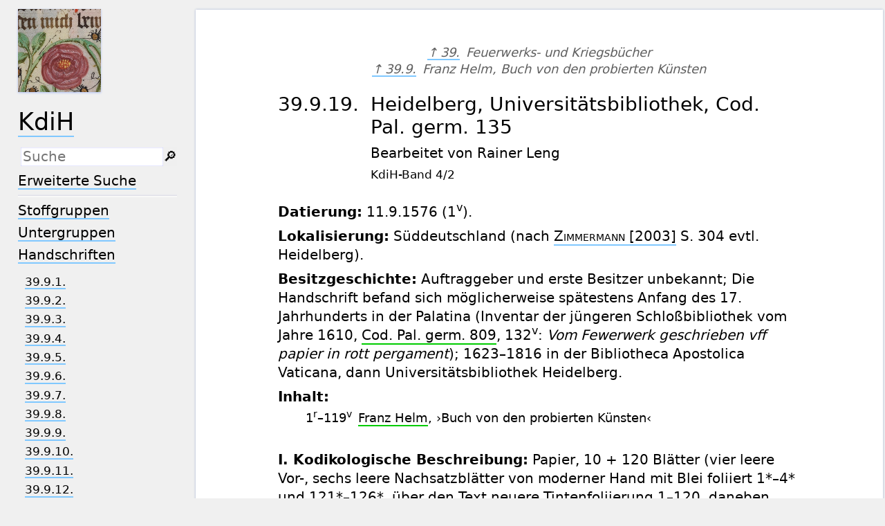

--- FILE ---
content_type: text/html; charset=UTF-8
request_url: https://kdih.badw.de/datenbank/handschrift/39/9/19
body_size: 5136
content:
<!DOCTYPE html>
<html class="desk" lang="de">
<head>
	<meta charset="utf-8"/>
	<meta content="width=device-width, initial-scale=1.0" name="viewport"/>
	<!-- Licensed under http://www.apache.org/licenses/LICENSE-2.0 - Attribution notice: Development and design by Stefan Müller in 2013 ff. (© http://badw.de) -->
	<link href="/datenbank/handschrift/39/9/19" rel="canonical"/>
	<link href="/datenbank/icons/favicon.ico" rel="icon"/>
	<link href="/datenbank/cssjs/A/eigen.css?v=1766630757" media="all" rel="stylesheet"/>
	<link href="/datenbank/cssjs/badw_kdih/eigen.css?v=1766630757" media="all" rel="stylesheet"/>
	<script src="/datenbank/cssjs/A/jquery/jquery.min.js"></script>
	<script src="/datenbank/cssjs/A/eigen.js?v=1766630757"></script>
	<script src="/datenbank/cssjs/badw_kdih/eigen.js?v=1766630757"></script>
	<title>KdiH: Handschrift/39/9/19</title>
</head>
<body id="top">
<header>
	<a class="img" href="/datenbank"><img class="shadow" src="/datenbank/icons/main.png" alt="KdiH"/></a>
	<h1><a href="/datenbank">KdiH</a></h1>
	<label class="key"><input type="checkbox"/><span class="checked">✕</span><span class="unchecked">☰</span></label>
	<section>
		<form action="/datenbank/filter" method="get">
			<input type="search" name="text" value="" aria-label="Suchausdruck" placeholder="Suche" id="main_input"/>
			<div class="droparea shadow">
				<table>
					<tr><th><kbd>_</kbd></th> <td> (der Unterstrich) ist Platzhalter für genau ein Zeichen.</td></tr>
					<tr><th><kbd>%</kbd></th> <td> (das Prozentzeichen) ist Platzhalter für kein, ein oder mehr als ein Zeichen.</td></tr>
				</table>
				<p class="petit">Ganz am Anfang und ganz am Ende der Sucheingabe sind die Platzhalterzeichen überflüssig.</p>
				<a class="key" title="latin small letter sharp s" onclick="insertAtCursor('main_input', '&#223;');">&#223;</a> 
				<a class="key" title="middle dot" onclick="insertAtCursor('main_input', '&#183;');">&#183;</a> 
				<a class="key" title="copyright sign" onclick="insertAtCursor('main_input', '&#169;');">&#169;</a> 
				<a class="key" title="horizontal ellipsis" onclick="insertAtCursor('main_input', '&#8230;');">&#8230;</a> 
				<a class="key" title="en dash" onclick="insertAtCursor('main_input', '&#8211;');">&#8211;</a> 
				<a class="key" title="dagger" onclick="insertAtCursor('main_input', '&#8224;');">&#8224;</a> 
				<a class="key" title="feminine ordinal indicator" onclick="insertAtCursor('main_input', '&#170;');">&#170;</a> 
				<a class="key" title="masculine ordinal indicator" onclick="insertAtCursor('main_input', '&#186;');">&#186;</a> 
				<a class="key" title="apostrophe / right single quotation mark" onclick="insertAtCursor('main_input', '&#8217;');">&#8217;</a> 
				<a class="key" title="single left-pointing angle quotation mark" onclick="insertAtCursor('main_input', '&#8249;');">&#8249;</a> 
				<a class="key" title="single right-pointing angle quotation mark" onclick="insertAtCursor('main_input', '&#8250;');">&#8250;</a> 
				<a class="key" title="left-pointing double angle quotation mark" onclick="insertAtCursor('main_input', '&#171;');">&#171;</a> 
				<a class="key" title="right-pointing double angle quotation mark" onclick="insertAtCursor('main_input', '&#187;');">&#187;</a> 
				<a class="key" title="multiplication sign" onclick="insertAtCursor('main_input', '&#215;');">&#215;</a> 
				<a class="key" title="full block" onclick="insertAtCursor('main_input', '&#9608;');">&#9608;</a> 
				<a class="key" title="latin small letter ae" onclick="insertAtCursor('main_input', '&#230;');">&#230;</a> 
				<a class="key" title="latin small ligature oe" onclick="insertAtCursor('main_input', '&#339;');">&#339;</a> 
				<a class="key" title="latin capital letter c with cedilla" onclick="insertAtCursor('main_input', '&#199;');">&#199;</a> 
				<a class="key" title="latin small letter c with cedilla" onclick="insertAtCursor('main_input', '&#231;');">&#231;</a> 
				<a class="key" title="latin small letter c with caron" onclick="insertAtCursor('main_input', '&#269;');">&#269;</a> 
				<a class="key" title="latin small letter s with caron" onclick="insertAtCursor('main_input', '&#353;');">&#353;</a> 
				<a class="key" title="latin capital letter l with stroke" onclick="insertAtCursor('main_input', '&#321;');">&#321;</a> 
				<a class="key" title="latin small letter l with stroke" onclick="insertAtCursor('main_input', '&#322;');">&#322;</a> 
				<a class="key" title="combining acute accent" onclick="insertAtCursor('main_input', '&#769;');"> &#769;</a> 
				<a class="key" title="combining grave accent" onclick="insertAtCursor('main_input', '&#768;');"> &#768;</a> 
				<a class="key" title="combining tilde" onclick="insertAtCursor('main_input', '&#771;');"> &#771;</a> 
				<a class="key" title="combining diaeresis" onclick="insertAtCursor('main_input', '&#776;');"> &#776;</a> 
				<a class="key" title="combining macron" onclick="insertAtCursor('main_input', '&#772;');"> &#772;</a> 
				<a class="key" title="combining ring above" onclick="insertAtCursor('main_input', '&#778;');"> &#778;</a> 
				<a class="key" title="combining dot above" onclick="insertAtCursor('main_input', '&#775;');"> &#775;</a> 
				<a class="key" title="combining double acute accent" onclick="insertAtCursor('main_input', '&#779;');"> &#779;</a> 
				<a class="key" title="combining latin small letter a" onclick="insertAtCursor('main_input', '&#867;');"> &#867;</a> 
				<a class="key" title="combining latin small letter e" onclick="insertAtCursor('main_input', '&#868;');"> &#868;</a> 
				<a class="key" title="combining latin small letter i" onclick="insertAtCursor('main_input', '&#869;');"> &#869;</a> 
				<a class="key" title="combining latin small letter o" onclick="insertAtCursor('main_input', '&#870;');"> &#870;</a> 
				<a class="key" title="combining latin small letter u" onclick="insertAtCursor('main_input', '&#871;');"> &#871;</a> 
				<a class="key" title="combining latin small letter v" onclick="insertAtCursor('main_input', '&#878;');"> &#878;</a> 
				<a class="key" title="greek capital letter alpha" onclick="insertAtCursor('main_input', '&#913;');">&#913;</a> 
				<a class="key" title="greek capital letter beta" onclick="insertAtCursor('main_input', '&#914;');">&#914;</a> 
				<a class="key" title="greek capital letter gamma" onclick="insertAtCursor('main_input', '&#915;');">&#915;</a> 
				<a class="key" title="greek capital letter delta" onclick="insertAtCursor('main_input', '&#916;');">&#916;</a> 
				<a class="key" title="greek capital letter epsilon" onclick="insertAtCursor('main_input', '&#917;');">&#917;</a> 
				<a class="key" title="greek capital letter zeta" onclick="insertAtCursor('main_input', '&#918;');">&#918;</a> 
				<a class="key" title="greek capital letter eta" onclick="insertAtCursor('main_input', '&#919;');">&#919;</a> 
				<a class="key" title="greek capital letter theta" onclick="insertAtCursor('main_input', '&#920;');">&#920;</a> 
				<a class="key" title="greek capital letter iota" onclick="insertAtCursor('main_input', '&#921;');">&#921;</a> 
				<a class="key" title="greek capital letter kappa" onclick="insertAtCursor('main_input', '&#922;');">&#922;</a> 
				<a class="key" title="greek capital letter lamda" onclick="insertAtCursor('main_input', '&#923;');">&#923;</a> 
				<a class="key" title="greek capital letter mu" onclick="insertAtCursor('main_input', '&#924;');">&#924;</a> 
				<a class="key" title="greek capital letter nu" onclick="insertAtCursor('main_input', '&#925;');">&#925;</a> 
				<a class="key" title="greek capital letter xi" onclick="insertAtCursor('main_input', '&#926;');">&#926;</a> 
				<a class="key" title="greek capital letter omicron" onclick="insertAtCursor('main_input', '&#927;');">&#927;</a> 
				<a class="key" title="greek capital letter pi" onclick="insertAtCursor('main_input', '&#928;');">&#928;</a> 
				<a class="key" title="greek capital letter rho" onclick="insertAtCursor('main_input', '&#929;');">&#929;</a> 
				<a class="key" title="greek capital letter sigma" onclick="insertAtCursor('main_input', '&#931;');">&#931;</a> 
				<a class="key" title="greek capital letter tau" onclick="insertAtCursor('main_input', '&#932;');">&#932;</a> 
				<a class="key" title="greek capital letter upsilon" onclick="insertAtCursor('main_input', '&#933;');">&#933;</a> 
				<a class="key" title="greek capital letter phi" onclick="insertAtCursor('main_input', '&#934;');">&#934;</a> 
				<a class="key" title="greek capital letter chi" onclick="insertAtCursor('main_input', '&#935;');">&#935;</a> 
				<a class="key" title="greek capital letter psi" onclick="insertAtCursor('main_input', '&#936;');">&#936;</a> 
				<a class="key" title="greek capital letter omega" onclick="insertAtCursor('main_input', '&#937;');">&#937;</a> 
				<a class="key" title="greek small letter alpha" onclick="insertAtCursor('main_input', '&#945;');">&#945;</a> 
				<a class="key" title="greek small letter beta" onclick="insertAtCursor('main_input', '&#946;');">&#946;</a> 
				<a class="key" title="greek small letter gamma" onclick="insertAtCursor('main_input', '&#947;');">&#947;</a> 
				<a class="key" title="greek small letter delta" onclick="insertAtCursor('main_input', '&#948;');">&#948;</a> 
				<a class="key" title="greek small letter epsilon" onclick="insertAtCursor('main_input', '&#949;');">&#949;</a> 
				<a class="key" title="greek small letter zeta" onclick="insertAtCursor('main_input', '&#950;');">&#950;</a> 
				<a class="key" title="greek small letter eta" onclick="insertAtCursor('main_input', '&#951;');">&#951;</a> 
				<a class="key" title="greek small letter theta" onclick="insertAtCursor('main_input', '&#952;');">&#952;</a> 
				<a class="key" title="greek small letter iota" onclick="insertAtCursor('main_input', '&#953;');">&#953;</a> 
				<a class="key" title="greek small letter kappa" onclick="insertAtCursor('main_input', '&#954;');">&#954;</a> 
				<a class="key" title="greek small letter lamda" onclick="insertAtCursor('main_input', '&#955;');">&#955;</a> 
				<a class="key" title="greek small letter mu" onclick="insertAtCursor('main_input', '&#956;');">&#956;</a> 
				<a class="key" title="greek small letter nu" onclick="insertAtCursor('main_input', '&#957;');">&#957;</a> 
				<a class="key" title="greek small letter xi" onclick="insertAtCursor('main_input', '&#958;');">&#958;</a> 
				<a class="key" title="greek small letter omicron" onclick="insertAtCursor('main_input', '&#959;');">&#959;</a> 
				<a class="key" title="greek small letter pi" onclick="insertAtCursor('main_input', '&#960;');">&#960;</a> 
				<a class="key" title="greek small letter rho" onclick="insertAtCursor('main_input', '&#961;');">&#961;</a> 
				<a class="key" title="greek small letter sigma" onclick="insertAtCursor('main_input', '&#963;');">&#963;</a> 
				<a class="key" title="greek small letter final sigma" onclick="insertAtCursor('main_input', '&#962;');">&#962;</a> 
				<a class="key" title="greek small letter tau" onclick="insertAtCursor('main_input', '&#964;');">&#964;</a> 
				<a class="key" title="greek small letter upsilon" onclick="insertAtCursor('main_input', '&#965;');">&#965;</a> 
				<a class="key" title="greek small letter phi" onclick="insertAtCursor('main_input', '&#966;');">&#966;</a> 
				<a class="key" title="greek small letter chi" onclick="insertAtCursor('main_input', '&#967;');">&#967;</a> 
				<a class="key" title="greek small letter psi" onclick="insertAtCursor('main_input', '&#968;');">&#968;</a> 
				<a class="key" title="greek small letter omega" onclick="insertAtCursor('main_input', '&#969;');">&#969;</a> 
				<a class="key" title="combining greek ypogegrammeni" onclick="insertAtCursor('main_input', '&#837;');"> &#837;</a> 
				<a class="key" title="combining comma above right" onclick="insertAtCursor('main_input', '&#789;');"> &#789;</a> 
				<a class="key" title="combining reversed comma above" onclick="insertAtCursor('main_input', '&#788;');"> &#788;</a>
			</div><button type="submit">&#128270;&#65038;</button>
		</form>
		<nav>
			<ul>
				<li><a href="/datenbank/filter">Erweiterte Suche</a></li>
			</ul>
			<hr/>
			<ul>
				<li><a href="/datenbank/stoffgruppen">Stoffgruppen</a></li>
				<li><a href="/datenbank/untergruppen">Untergruppen</a></li>
				<li><a href="/datenbank/handschriften">Handschriften</a></li>
				<li>
					<ul class="p petit">
						<li><a href="/datenbank/handschrift/39/9/1">39.9.1.</a></li>
						<li><a href="/datenbank/handschrift/39/9/2">39.9.2.</a></li>
						<li><a href="/datenbank/handschrift/39/9/3">39.9.3.</a></li>
						<li><a href="/datenbank/handschrift/39/9/4">39.9.4.</a></li>
						<li><a href="/datenbank/handschrift/39/9/5">39.9.5.</a></li>
						<li><a href="/datenbank/handschrift/39/9/6">39.9.6.</a></li>
						<li><a href="/datenbank/handschrift/39/9/7">39.9.7.</a></li>
						<li><a href="/datenbank/handschrift/39/9/8">39.9.8.</a></li>
						<li><a href="/datenbank/handschrift/39/9/9">39.9.9.</a></li>
						<li><a href="/datenbank/handschrift/39/9/10">39.9.10.</a></li>
						<li><a href="/datenbank/handschrift/39/9/11">39.9.11.</a></li>
						<li><a href="/datenbank/handschrift/39/9/12">39.9.12.</a></li>
						<li><a href="/datenbank/handschrift/39/9/13">39.9.13.</a></li>
						<li><a href="/datenbank/handschrift/39/9/14">39.9.14.</a></li>
						<li><a href="/datenbank/handschrift/39/9/15">39.9.15.</a></li>
						<li><a href="/datenbank/handschrift/39/9/16">39.9.16.</a></li>
						<li><a href="/datenbank/handschrift/39/9/17">39.9.17.</a></li>
						<li><a href="/datenbank/handschrift/39/9/18">39.9.18.</a></li>
						<li>39.9.19.</li>
						<li><a href="/datenbank/handschrift/39/9/20">39.9.20.</a></li>
						<li><a href="/datenbank/handschrift/39/9/21">39.9.21.</a></li>
						<li><a href="/datenbank/handschrift/39/9/22">39.9.22.</a></li>
						<li><a href="/datenbank/handschrift/39/9/23">39.9.23.</a></li>
						<li><a href="/datenbank/handschrift/39/9/24">39.9.24.</a></li>
						<li><a href="/datenbank/handschrift/39/9/25">39.9.25.</a></li>
						<li><a href="/datenbank/handschrift/39/9/26">39.9.26.</a></li>
						<li><a href="/datenbank/handschrift/39/9/27">39.9.27.</a></li>
						<li><a href="/datenbank/handschrift/39/9/28">39.9.28.</a></li>
						<li><a href="/datenbank/handschrift/39/9/29">39.9.29.</a></li>
						<li><a href="/datenbank/handschrift/39/9/30">39.9.30.</a></li>
						<li><a href="/datenbank/handschrift/39/9/31">39.9.31.</a></li>
						<li><a href="/datenbank/handschrift/39/9/32">39.9.32.</a></li>
						<li><a href="/datenbank/handschrift/39/9/33">39.9.33.</a></li>
						<li><a href="/datenbank/handschrift/39/9/34">39.9.34.</a></li>
						<li><a href="/datenbank/handschrift/39/9/35">39.9.35.</a></li>
						<li><a href="/datenbank/handschrift/39/9/36">39.9.36.</a></li>
						<li><a href="/datenbank/handschrift/39/9/37">39.9.37.</a></li>
						<li><a href="/datenbank/handschrift/39/9/38">39.9.38.</a></li>
						<li><a href="/datenbank/handschrift/39/9/39">39.9.39.</a></li>
						<li><a href="/datenbank/handschrift/39/9/40">39.9.40.</a></li>
						<li><a href="/datenbank/handschrift/39/9/41">39.9.41.</a></li>
						<li><a href="/datenbank/handschrift/39/9/42">39.9.42.</a></li>
						<li><a href="/datenbank/handschrift/39/9/43">39.9.43.</a></li>
						<li><a href="/datenbank/handschrift/39/9/44">39.9.44.</a></li>
						<li><a href="/datenbank/handschrift/39/9/45">39.9.45.</a></li>
						<li><a href="/datenbank/handschrift/39/9/46">39.9.46.</a></li>
						<li><a href="/datenbank/handschrift/39/9/47">39.9.47.</a></li>
						<li><a href="/datenbank/handschrift/39/9/48">39.9.48.</a></li>
						<li><a href="/datenbank/handschrift/39/9/49">39.9.49.</a></li>
						<li><a href="/datenbank/handschrift/39/9/50">39.9.50.</a></li>
						<li><a href="/datenbank/handschrift/39/9/51">39.9.51.</a></li>
						<li><a href="/datenbank/handschrift/39/9/52">39.9.52.</a></li>
						<li><a href="/datenbank/handschrift/39/9/53">39.9.53.</a></li>
						<li><a href="/datenbank/handschrift/39/9/54">39.9.54.</a></li>
						<li><a href="/datenbank/handschrift/39/9/55">39.9.55.</a></li>
						<li><a href="/datenbank/handschrift/39/9/56">39.9.56.</a></li>
						<li><a href="/datenbank/handschrift/39/9/57">39.9.57.</a></li>
						<li><a href="/datenbank/handschrift/39/9/58">39.9.58.</a></li>
					</ul>
				</li>
				<li><a href="/datenbank/drucke">Drucke</a></li>
			</ul>
			<hr/>
			<ul>
				<li><a href="/datenbank/literatur">Literatur</a></li>
			</ul>
			<hr/>
			<ul>
				<li><a href="/">Das Projekt</a></li>
			</ul>
		</nav>
		<nav class="extra">
			<a href="/kontakt">Kontakt</a>&#160;·
			<a href="http://badw.de/data/footer-navigation/impressum.html">Impressum</a>&#160;·
			<a href="http://badw.de/data/footer-navigation/datenschutz.html">Datenschutz</a>&#160;·
			Alle Rechte vorbehalten <!-- der vielen auswärtigen Urheber wegen nötig -->
			<p><a class="key" href="#top">Zum Seitenanfang&#x202f;↑</a></p>
		</nav>
	</section>
</header>
<main>
<article class="sheet wide with_kolumnentitel">

<nav class="kolumnentitel">
	<a class="key" href="/datenbank/stoffgruppe/39">↑ 39.</a>&#8192;Feuerwerks- und Kriegsbücher <br/>
	<a class="key" href="/datenbank/untergruppe/39/9">↑ 39.9.</a>&#8192;Franz Helm, Buch von den probierten Künsten
</nav>

<div class="head_in_item">
<h1>
	<span>39.9.19.</span>
	<span>Heidelberg, Universitätsbibliothek, Cod. Pal. germ. 135</span>
</h1>
<p><span></span><span>Bearbeitet von Rainer Leng</span></p>
<p class="volume"><span></span><span>KdiH-Band 4/2</span></p>
</div>


<div id="hs-datierung" class="inlining">
<strong>Datierung:</strong>
<p>11.9.1576 (1<sup>v</sup>).</p>
</div>

<div id="hs-lokalisierung" class="inlining">
<strong>Lokalisierung:</strong>
<p>Süddeutschland (nach <a href="https://kdih.badw.de/datenbank/literatur/1214"><author-name>Zimmermann</author-name> [2003]</a> S. 304 evtl. Heidelberg).</p>
</div>

<div id="hs-besitzgeschichte" class="inlining">
<strong>Besitzgeschichte:</strong>
<p>Auftraggeber und erste Besitzer unbekannt; Die Handschrift befand sich möglicherweise spätestens Anfang des 17. Jahrhunderts in der Palatina (Inventar der jüngeren Schloßbibliothek vom Jahre 1610, <a class="reg" href="https://kdih.badw.de/datenbank/reg/5776" rel="noopener noreferrer" target="_blank" title="5776">Cod. Pal. germ. 809</a>, 132<sup>v</sup>: <i>Vom Fewerwerk geschrieben vff papier in rott pergament</i>); 1623–1816 in der Bibliotheca Apostolica Vaticana, dann Universitätsbibliothek Heidelberg.</p>
</div>



<div id="hs-inhaltsbestandteile" class="contenttable">
<strong>Inhalt:</strong> 
<table>
<tr>
<td></td>
<td></td>
<td>
1<sup>r</sup>–119<sup>v</sup> <a class="reg" href="https://kdih.badw.de/datenbank/reg/7225" rel="noopener noreferrer" target="_blank" title="7225">Franz Helm</a>, ›Buch von den probierten Künsten‹
<div class="description"></div>
</td>
</tr>
</table>
</div>

<div id="hs-beschreibung" class="inlining" style="margin-top: 1.5em">
<strong>I. Kodikologische Beschreibung:</strong>
<p>Papier, 10 + 120 Blätter (vier leere Vor-, sechs leere Nachsatzblätter von moderner Hand mit Blei foliiert 1*–4* und 121*–126*, über den Text neuere Tintenfoliierung 1–120, daneben weitere fehlerhafte ältere Tintenpaginierung) 320 × 200 mm, Kursive von einer Hand, Monogramm <i>FG</i> (1<sup>v</sup>) (wohl späterer Besitzer, vgl. <a class="reg" href="https://kdih.badw.de/datenbank/reg/1743" rel="noopener noreferrer" target="_blank" title="1743">Nr.</a> <a href="/kdih/handschrift/39/6/1" rel="noopener noreferrer" target="_blank">39.6.1.</a>, <a class="reg" href="https://kdih.badw.de/datenbank/reg/1747" rel="noopener noreferrer" target="_blank" title="1747">Nr.</a> <a href="/kdih/handschrift/39/6/7" rel="noopener noreferrer" target="_blank">39.6.7.</a> und <a class="reg" href="https://kdih.badw.de/datenbank/reg/1795" rel="noopener noreferrer" target="_blank" title="1795">Nr.</a> <a href="/kdih/handschrift/39/9/44" rel="noopener noreferrer" target="_blank">39.9.44.</a>), einspaltig, 23–36 Zeilen, Überschriften in Textura.</p>
</div>

<div id="hs-schreibsprache" class="inlining">
<strong>Schreibsprache:</strong>
<p>hochdeutsch.</p>
</div>

<div id="hs-bildausstattung" class="inlining" style="margin-top: 1.5em">
<strong>II. Bildausstattung:</strong>
<p>16 Freiräume für nicht ausgeführte Illustrationen 102<sup>v</sup>, 103<sup>v</sup>, 106<sup>r</sup>, 107<sup>v</sup>, 108<sup>v</sup>, 110<sup>v</sup>, 111<sup>r</sup> [2], 112<sup>r</sup>, 113<sup>rv</sup>, 114<sup>v</sup>, 115<sup>v</sup>, 117<sup>r</sup>, 118<sup>v</sup>, 119<sup>r</sup>.</p>
</div>

<div id="hs-format" class="inlining_indented">
<strong>Format und Anordnung, Bildaufbau und -ausführung, Bildthemen:</strong>
<p>Zur Illustration vorgesehen war offenbar nur das Kapitel über die Quadranten; nach <a href="https://kdih.badw.de/datenbank/literatur/1214"><author-name>Zimmermann</author-name> (2003)</a> S. 304 f. vielleicht Abschrift von Cod. Pal. germ. 128 (siehe <a class="reg" href="https://kdih.badw.de/datenbank/reg/1769" rel="noopener noreferrer" target="_blank" title="1769">Nr.</a> <a href="/kdih/handschrift/39/9/18" rel="noopener noreferrer" target="_blank">39.9.18.</a>).</p>
</div>







<div class="inlining petit" style="margin-top: 1.5em">
<strong>Literatur:</strong>
<p><a href="https://kdih.badw.de/datenbank/literatur/1479"><author-name>Wille</author-name> (1903)</a> S. 18; <a href="https://kdih.badw.de/datenbank/literatur/1214"><author-name>Zimmermann</author-name> (2003)</a> S. 304. – <a href="https://kdih.badw.de/datenbank/literatur/1320"><author-name>Jähns</author-name> (1889)</a> S. 614; <a href="https://kdih.badw.de/datenbank/literatur/1424"><author-name>Schmidtchen</author-name> (1981b)</a> Sp. 973; <a href="https://kdih.badw.de/datenbank/literatur/1349"><author-name>Leng</author-name> (2001)</a> S. 92; <a href="https://kdih.badw.de/datenbank/literatur/1350"><author-name>Leng</author-name> (2002)</a> Bd. 2, S. 161 f.</p>
</div>






<aside class="citebox">
	<p>Empfohlene Zitierweise</p>
	<p>Rainer Leng: Feuerwerks- und Kriegsbücher. Franz Helm, Buch von den probierten Künsten. Handschrift Nr. 39.9.19. In: Katalog der deutschsprachigen illustrierten Handschriften des Mittelalters (KdiH). Begonnen von Hella Frühmorgen-Voss und Norbert H. Ott. Hrsg. von Ulrike Bodemann, Peter Schmidt und Christine Stöllinger-Löser. 		Band 4/2. München 2010. 	http://kdih.badw.de/datenbank/handschrift/39/9/19; zuletzt geändert am 18.09.2023.</p>
</aside>

</article>
</main><footer>
	<p>
		<a class="img" href="http://badw.de"><img src="/datenbank/icons/badw_marke_name.svg" height="64" alt="BAdW"/></a>
	</p>
</footer>
<script type="text/javascript">// by Matomo
	var _paq = window._paq || [];
	_paq.push(["setDomains", "*.kdih.de"]);
	_paq.push(['trackPageView']);
	_paq.push(['enableLinkTracking']);
	_paq.push(['disableCookies']);
	(function() {
		var u="//webstats.badw.de/";
		_paq.push(['setTrackerUrl', u+'matomo.php']);
		_paq.push(['setSiteId', '26']);
		var d=document, g=d.createElement('script'), s=d.getElementsByTagName('script')[0];
		g.type='text/javascript'; g.async=true; g.defer=true; g.src=u+'matomo.js'; s.parentNode.insertBefore(g,s);
	})();
</script>
<noscript><img src="//webstats.badw.de/matomo.php?idsite=26&amp;rec=1" style="border: 0" alt=""/></noscript>
</body>
</html>


--- FILE ---
content_type: text/css; charset=UTF-8
request_url: https://kdih.badw.de/datenbank/cssjs/badw_kdih/eigen.css?v=1766630757
body_size: 1015
content:
@charset "utf-8";
/*
Licensed under http://www.apache.org/licenses/LICENSE-2.0
Attribution notice: by Stefan Müller in 2013 ff. (© http://badw.de)
*/
.contenttable table {
	border-collapse: collapse;
}
.contenttable td {
	font-size: 0.9em;
	padding: 5px 8px 5px 8px;
}
/* in order to make cells with and without p alike: */
.contenttable td > p:first-of-type {
	margin-top: 0;
}
.contenttable td > p:last-child {
	margin-bottom: 0;
}
.description {
	font-size: 0.85em;
}
.desk > body > header form {
	justify-content: flex-end;
}
.desk > body > main ol,
.desk > body > main ul {
	padding-left: 1.5em;
}
.desk > body > main ul {list-style-type: disc}
.desk > body > main ul ul {list-style-type: circle}
.desk > body > main ul ul ul {list-style-type: square}
.dropcap::first-letter {
	float: left;
	font-size: 3.45em;
	line-height: 0.6;
	margin-left: -0.06em;
	padding: 0.14em 0.06em 0 0;
	vertical-align: text-top;
}
.flexrow {
	gap: 5px;
}
.head {
	hyphens: manual;
	margin-bottom: 1.5em;
	text-align: center;
}
.head > h1,
.head > h2 {
	margin-top: 0;
	text-align: center;
}
.head_in_item {
	display: table;
	margin-bottom: 1.5em;
}
.head_in_item > h1 {
	display: table-row;
	font-size: 1.4em;
	margin-top: 0;
	text-align: initial;
}
.head_in_item > h1 > span {
	display: table-cell;
}
.head_in_item > h1 > span:first-of-type {
	display: table-cell;
	padding-right: 0.6em;
}
.head_in_item > p {
	display: table-row;
}
.head_in_item > p > span {
	display: table-cell;
	padding-top: 0.4em;
}
.inlining {
	display: block;
	margin: 0.4em 0;
}
.inlining_indented {
	display: block;
	margin: 0.4em 0 0.4em 1em;
}
.inlining p:first-of-type,
.inlining_indented p:first-of-type {
	display: inline;
}
.kolumnentitel {
	color: #606060;
	font-size: 0.9em;
	font-style: italic;
	margin: 0 0 3% 0;
	text-align: center;
}
.stoffgruppe table {
	border-collapse: collapse
}
.stoffgruppe table td,
.stoffgruppe table th {
	border: 1px solid #bbbbbb;
	padding: 0 4px 0 4px;
}
.stoffgruppe table tr:first-of-type {
	font-weight: bold;
}
.volume {
	font-size: 0.85em;
}
.with_kolumnentitel {
	padding: 5% 12% 9% 12%;
}
a.reg {
	border-bottom: 1.5px solid #00cc00;
	color: #000000;
}
a.reg:focus, .reg:hover {
	border-bottom: 1.5px solid #007700;
}
a.reg:active {
	border-bottom: 1.5px dotted #007700;
}
author-name {
	font-variant: small-caps;
}
html {
	font-family: "Calibri", "Noto Sans", "DejaVu Sans", sans-serif;
}
not-in-print {
	color: #006400;
}
#ug-einleitung > table {
	background: #ffffff;
	border-collapse: collapse;
	border-radius: 1px;
	box-shadow: 0 0 3px 0 #b0c0e0;
}
#ug-einleitung > table td {
	border: 1px solid #dddddd;
	padding-left: 0.4em;
	padding-right: 0.2em;
}
td {
	padding: 0 2px 0 2px;
	vertical-align: top;
}


--- FILE ---
content_type: text/javascript; charset=UTF-8
request_url: https://kdih.badw.de/datenbank/cssjs/badw_kdih/eigen.js?v=1766630757
body_size: 388
content:
// Licensed under http://www.apache.org/licenses/LICENSE-2.0
// Attribution notice: by Stefan Müller in 2018 ff.
function addBlock(el) {
	var oldBlock = el.previousElementSibling;
	var newBlock = oldBlock.cloneNode(true);
	$(newBlock).find('[name]').each(function(i) {
		var parts = this.getAttribute('name').split('_');
		this.setAttribute('name', parts[0] + '_' + String(parseInt(parts[1]) + 1));
	});
	$(newBlock).find('.petit').each(function(i) {
		this.remove();
	});
	$(newBlock).find('[type="search"]').each(function(i) {
		this.value = '';
	});
	$(newBlock).find('[type="checkbox"]').each(function(i) {
		this.checked = false;
	});
	$(oldBlock).after(newBlock);
}
